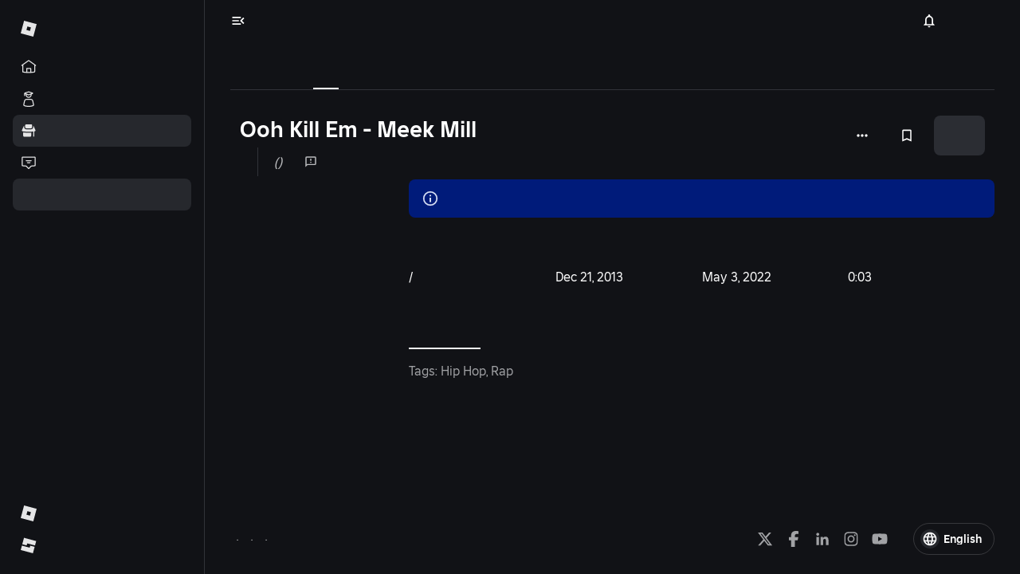

--- FILE ---
content_type: text/javascript
request_url: https://assets.create.roblox.com/store/a45cab932ba5c15b5ca8c3de24b01e63b6683d04/_next/static/25146337/_buildManifest.js
body_size: 655
content:
self.__BUILD_MANIFEST=function(e,s,a,t,c,y,r,i,n,u,d,o,b,g){return{__rewrites:{afterFiles:[],beforeFiles:[{has:void 0,source:"/store/a45cab932ba5c15b5ca8c3de24b01e63b6683d04/_next/:path+",destination:"/store/_next/:path+"}],fallback:[]},__routerFilterStatic:{numItems:0,errorRate:1e-4,numBits:0,numHashes:b,bitArray:[]},__routerFilterDynamic:{numItems:i,errorRate:1e-4,numBits:i,numHashes:b,bitArray:[]},"/_error":["static/chunks/pages/_error-acafd823be793095.js"],"/asset/[assetId]":[n,s,t,u,e,a,c,d,"static/chunks/pages/asset/[assetId]-c7195c5f4a3088a8.js"],"/asset/[assetId]/[assetName]":[n,s,t,u,e,a,c,d,"static/chunks/pages/asset/[assetId]/[assetName]-9b05491f06a826dc.js"],"/asset/[assetId]/[assetName]/reviews":[n,s,t,u,e,a,c,d,"static/chunks/pages/asset/[assetId]/[assetName]/reviews-b5fa615ba9f38a06.js"],"/category/[categoryKey]":[s,y,e,a,r,g,"static/chunks/pages/category/[categoryKey]-bb3302cd1fa9c462.js"],"/category/[categoryKey]/[subcategoryKey]":[s,y,e,a,r,g,"static/chunks/pages/category/[categoryKey]/[subcategoryKey]-7f6e5d9630aabeed.js"],"/saved":["static/chunks/278-4fcde59ba7ee907c.js",e,"static/chunks/pages/saved-abe8b653b1ff52ad.js"],"/[assetType]":[s,t,y,e,a,c,r,"static/chunks/pages/[assetType]-f2604259a35b91bb.js"],"/[assetType]/[swimlaneType]":[s,t,y,e,a,c,r,"static/chunks/pages/[assetType]/[swimlaneType]-b29fc981aaced36f.js"],"/[assetType]/[swimlaneType]/[categoryKey]":[s,t,y,e,a,c,r,"static/chunks/pages/[assetType]/[swimlaneType]/[categoryKey]-00b6a10c96b40c41.js"],"/[assetType]/[swimlaneType]/[categoryKey]/subcategories/[subcategoryKey]":[s,t,y,e,a,c,r,"static/chunks/pages/[assetType]/[swimlaneType]/[categoryKey]/subcategories/[subcategoryKey]-19b5f34759896ded.js"],sortedPages:["/_app","/_error","/asset/[assetId]","/asset/[assetId]/[assetName]","/asset/[assetId]/[assetName]/reviews","/category/[categoryKey]","/category/[categoryKey]/[subcategoryKey]","/saved","/[assetType]","/[assetType]/[swimlaneType]","/[assetType]/[swimlaneType]/[categoryKey]","/[assetType]/[swimlaneType]/[categoryKey]/subcategories/[subcategoryKey]"]}}("static/chunks/240-42e655012a36f051.js","static/chunks/777-9542a1afc2133437.js","static/chunks/325-0801fc83df4e77f6.js","static/chunks/351-a104dda46401459e.js","static/chunks/59-d6f2fa7f92e3e5e5.js","static/chunks/349-26d501d90f7d249d.js","static/chunks/532-000a82020f21391b.js",0,"static/chunks/ceffbe62-d65af728ba8efb81.js","static/chunks/425-fc6bcf03c30ab564.js","static/chunks/652-13d193e5343b5510.js",1e-4,NaN,"static/chunks/228-3e45e83fd24a4dee.js"),self.__BUILD_MANIFEST_CB&&self.__BUILD_MANIFEST_CB();